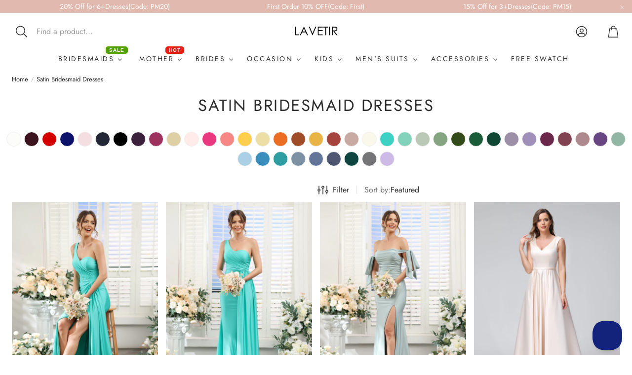

--- FILE ---
content_type: text/css
request_url: https://www.lavetir.com/cdn/shop/t/53/assets/settings.css?v=180691168656177711371767142748
body_size: 486
content:
:root{--aspect-ratio: auto;--aspect-ratio-portait: .75;--font-base: Jost,sans-serif;--font-base-style: normal;--font-base-weight: 400;--font-base-size: 16px;--font-base-letter-spacing: 0px;--font-base-line-height: 1.4;--font-base-transform: none;--font-breadcrumbs: ,;--font-breadcrumbs-style: ;--font-breadcrumbs-weight: ;--font-breadcrumbs-size: 13px;--font-breadcrumbs-letter-spacing: px;--font-headline: Jost,sans-serif;--font-headline-style: normal;--font-headline-weight: 400;--font-headline-size: 19px;--font-headline-transform: uppercase;--font-headline-letter-spacing: 2.5px;--font-headline-line-height: 1.2;--font-navigation: Jost,sans-serif;--font-navigation-style: normal;--font-navigation-weight: 400;--font-navigation-size: 14px;--font-navigation-transform: uppercase;--font-navigation-letter-spacing: 2.5px;--font-button: Jost,sans-serif;--font-button-style: normal;--font-button-weight: 400;--font-button-size: 13px;--font-button-transform: uppercase;--font-button-letter-spacing: 2px;--font-price: Jost,sans-serif;--font-price-style: normal;--font-price-weight: 400;--font-price-size: px;--font-price-transform: none;--font-price-letter-spacing: .5px;--gap: 6px;--section-gap: 2;--section-margin-block-mobile: 6rem;--grid-gap: 16px;--color-text-inactive: #ADADAD;--color-text-light: #e5e5e5;--color-text-highlight: #f7f7f7;--color-footer-bg: #EBEBEB;--color-footer-border: #ccc;--color-footer-copy-text: #ADADAD;--color-newsletter-border: #BCBCBC;--color-header-search-border: #E0DEDB;--color-header-border: #E0DEDB;--color-input-border-active: #4C4C4B;--color-input-bg: #fff;--color-button-border: #000;--color-button-bg: #fff;--color-button-text: #000;--color-button-main-bg: #000;--color-button-main-text: #fff;--color-button-cta-bg: #000;--color-button-cta-text: #fff;--color-hr: #BCBCBC;--color-overlay-text: black;--color-navbar-bg: #333;--color-navbar-text: #eee;--color-breadcrumbs-bg: white;--color-promo-price: red;--color-promo-badge: red;--color-promo-badge-text: white;--size-icon: 2.4rem;--size-icon-desk: 2.8rem;--input-height: 4.8rem;--height-chip: 4rem;--height-vertical-thumbs-gallery--square: 520px;--height-vertical-thumbs-gallery--portrait: 748px;--height-vertical-thumbs-gallery--original: 520px;--site-max-width: 1400px;--site-max-width-big: 1400px;--hero-max-width: 2560px;--post-max-width: 850px;--navbar-height: 56px;--color-background: #ffffff;--color-background-rgb: 255, 255, 255;--color-foreground: rgba(45, 45, 45, .03);--color-teaser-background: #F4EEDA;--color-headings-text: #2d2d2d;--color-text: #2d2d2d;--color-text-rgb: 45, 45, 45;--color-body-text: var(--color-text);--color-body-text-light: #6b6b6b;--color-links: #2d2d2d;--color-links-active: #000000;--color-border: #dddddd;--color-overlay: #2d2d2d;--color-overlay-rgb: 45, 45, 45;--color-overlay-opacity: 0;--color-action-text: #ffffff;--color-action-background: #e1b9ae;--color-action-background-rgb: 225, 185, 174;--color-placeholder-bg: #F4EEDA;--color-bullet: #2d2d2d;--color-header-text: #2d2d2d;--color-header-background: #ffffff;--color-header-background-rgb: 255, 255, 255;--color-menu-text: #2d2d2d;--color-menu-background: #ffffff;--color-transparent-header: #2d2d2d;--color-button-primary-background: #e1b9ae;--color-button-primary-text: #ffffff;--color-button-primary-text-hover: #ececec;--color-button-primary-background-hover: #000000;--color-button-secondary-background: #ffffff;--color-button-secondary-border: #dddddd;--color-button-secondary-text: #2d2d2d;--color-button-secondary-text-hover: #ffffff;--color-button-secondary-background-hover: #2d2d2d;--color-price: #2d2d2d;--color-sale-price: #cd0000;--color-brand: #8e8e8e;--color-star-rating: #faad14;--color-sale-badge-text: #FFFFFF;--color-sale-badge-background: #c60c0c;--color-sold-out-text: #ffffff;--color-sold-out-background: #EEE;--color-input-text: #2d2d2d;--color-input-background: #ffffff;--color-input-border: #d6d6d6;--color-input-placeholder: #6b6b6b;--color-success-background: #e5ffe5;--color-success-text: #090;--color-success-border: #090;--color-error-background: #fff6f6;--color-error-text: #d02e2e;--color-error-border: #d02e2e;--color-footer-background: #ffffff;--color-footer-text: #2d2d2d;--color-footer-text-rgb: 45, 45, 45;--border-radius: 0px;--border-radius-button: 0px;--border-radius-button-video: 0px;--flag-radius-limit: 3px;--swiper-theme-color: #e1b9ae;--swiper-scrollbar-track-color: rgba(0, 0, 0, .1);--image-object-position: 50% 50%;--image-object-position-desktop: 50% 50%;--duration-short: .1s;--duration-default: .2s;--duration-announcement-bar: .25s;--duration-medium: .3s;--duration-long: .5s;--duration-extra-long: .6s;--duration-extended: 3s;--ease-out-slow: cubic-bezier(0, 0, .3, 1);--animation-slide-in: slideIn var(--duration-extra-long) var(--ease-out-slow) forwards;--animation-fade-in: fadeIn var(--duration-extra-long) var(--ease-out-slow);--onhover-picture-scale: 1.05;--onhover-picture-duration: 1.5s}:root .wt-slider,:root .wt-slider__container,:root .wt-cart{--swiper-theme-color: #e1b9ae;--swiper-scrollbar-track-color: rgba(0, 0, 0, .1)}html[dir=rtl]{--font-base-letter-spacing: normal;--font-breadcrumbs-letter-spacing: normal;--font-headline-letter-spacing: normal;--font-navigation-letter-spacing: normal;--font-button-letter-spacing: normal;--font-price-letter-spacing: normal}@media screen and (min-width: 1200px){:root{--font-base-size: 16px;--font-button-size: 14px;--font-breadcrumbs-size: 13px;--font-headline-size: 22px;--font-navigation-size: 14px;--height-chip: 3.2rem}}
/*# sourceMappingURL=/cdn/shop/t/53/assets/settings.css.map?v=180691168656177711371767142748 */


--- FILE ---
content_type: text/css
request_url: https://www.lavetir.com/cdn/shop/t/53/assets/custom.css?v=114571544845303684511767054086
body_size: -560
content:

.wt-product__gallery--thumbs-mobile [data-thumbs-mobile] .wt-slider__slide {
    aspect-ratio: 1;
}

--- FILE ---
content_type: text/css
request_url: https://www.lavetir.com/cdn/shop/t/53/assets/lav-add-US.css?v=125247853786699309971767874664
body_size: 9437
content:
/** Shopify CDN: Minification failed

Line 2094:0 Unexpected "}"

**/
:root {
    --white: #ffffff;
    --off_white: #f8f7f2;
    --ivory: #faf7eb;
    --silver: #cdcdcd;
    --light_champagne: #f0dfc3;
    --champagne: #decfa4;
    --pink: #f4dee2;
    --pearl_pink: #ffebe7;
    --light_pink: #faddd7;
    --blush_pink: #edd6ca;
    --peach_pink: #f3dac4;
    --dusty_rose: #c9aaa3;
    --dusty_pink: #bb9495;
    --mauve: #ae8a8e;
    --salmon: #faa68e;
    --coral: #f78785;
    --hot_pink: #e93880;
    --fuchsia_pink: #cd1c64;
    --fuchsia: #9d325e;
    --red: #d30000;
    --rust: #a5443d;
    --wine_red: #6b0e2d;
    --light_burgundy: #65112b;
    --burgundy: #3c1420;
    --lilac: #cdbae7;
    --wisteria: #9d8fa8;
    --dusty_purple: #95809f;
    --light_purple: #a08fb8;
    --purple: #684682;
    --mulberry: #814352;
    --orchid: #6a274a;
    --grape: #382640;
    --plum: #3b213c;
    --light_blue: #cfe2e8;
    --lavender: #d1d9ee;
    --light_sky_blue: #b4deea;
    --sky_blue: #abcfe5;
    --dusty_blue: #7c91a4;
    --steel_blue: #637599;
    --aqua_blue: #2f9ea2;
    --ocean_blue: #3a8ebd;
    --light_royal_blue: #2c4192;
    --royal_blue: #0c126a;
    --dark_royal_blue: #060f46;
    --stormy_blue: #4f5672;
    --teal: #08394a;
    --navy_blue: #232635;
    --mist_blue: #c2ded2;
    --mint_green: #bbe1c8;
    --spa: #83d2bc;
    --turquoise: #3dd1c3;
    --sage: #bac9b6;
    --dusty_sage: #85a580;
    --eucalyptus: #759d82;
    --green: #127441;
    --olive_green: #334b1b;
    --peacock: #0e4540;
    --dark_green: #0f4633;
    --emerald: #1a5b39;
    --yellow: #eddea5;
    --canary: #f2ecb2;
    --mustard_yellow: #e9b346;
    --gold: #ffce4c;
    --orange: #eb6d23;
    --burnt_orange: #9f4d28;
    --taupe: #9c8e83;
    --silver_gray: #746f73;
    --gray: #757577;
    --brown: #362422;
    --black: #000000;
    --desert_rose: #b14758;
    --maroon: #4a1b23;
    --charcoal_gray: #404040;
    --cinnamon_rose: #af6974;
    --mist_blue: #91b6a4;
    --dark_navy: #161d2d;

--bean_pink: #cd888f;
--beige: #dab198;
--blue: #7fa1cb;
--cabernet: #2f050d;
--celadon: #b1bca4;
--claret: #6e0817;
--coffee: #36241f;
--dark_blue: #243565;
--dark_gray: #4d505a;
--dark_purple: #5b2040;
--ink_green: #016d4c;
--khaki: #a18c73;
--light_gray: #898488;
--meat_pink: #e8bdb9;
--mid_gray: #686866;
--nude_pink: #ebe0dd;
--purplish_red: #6f1329;
--rose: #c90f50;
--rose_gold: #ecc9b3;
--rose_red: #ea4f98;
--shrimp_pink: #f1aead;
--white: #fcfcfa;
--apple_green: #68c5b6;
--apricot: #dfc17e;
--avocado_green: #889f6e;
}
div[data-option-name]:not([data-option-name="color"]) .color-attached {
  display: none;
}
label[data-variant-value="custom_color"] {
    background-image: url("/cdn/shop/files/Custom_Color.jpg?v=1767098884&width=50");
}
div#beacon-container {
    z-index: 5;
    position: fixed;
}
.st-wishlist-details-button[data-type=manually] .st-number {
    right: -16px !important;
    top: 4px !important;
}
label.collection__mobile-layout-switch {
    display: none;
}
.wt-product__option__wrapper {
    margin-bottom: 5px;
}
#infiniteoptions-container #Color-0-0 {
    display: flex;
    justify-content: flex-start;
}
.wt-product__option__title span.label {
    font-weight: 700;
}
.body-product .product__tax {
    display: none;
}
.gm-single-product>.gm-target .gm-label.gm-sale-label {
    padding: 3px 6px !important;
}
inbox-online-store-chat#ShopifyChat {
    z-index: 5 !important;
}
st-product-card button.st-atc-button {
    display: none !important;
}
st-product-card .st-product-card_options {
    display: none !important;
}
st-product-card .st-product-card--horizontal form {
    align-items: stretch;
    display: flex;
    flex: 2;
    flex-direction: column;
    justify-content: center;
    text-align: center;
}
#lavetir .jdgm-cards-wrapper {
    max-width: 1600px;
}
#lavetir .swiper-scrollbar {
    display: none;
}
#lavetir .wt-product__add-to-cart_form form {
    max-width: 100%;
}
.hero__button--link span:before {
    background-color: unset;
}
main .wt-slider__container--featured, main .wt-slider__container--collection-list, shopify-editor .wt-slider__container--featured, shopify-editor .wt-slider__container--collection-list, .wt-cart .wt-slider__container--featured, .wt-cart .wt-slider__container--collection-list {
    padding-top: 4px;
    padding-bottom: 6px;
}
#lavetir .f-thumb__list__link img {
    object-fit: cover;
}
#lavetir .wt-product__option__body--thumbs label {
    padding: 0;
}
#lavetir label.f-thumb__list__link {
    outline: 4px solid #ffffff;
    outline-offset: -3px;
}
#lavetir .wt-product__option__body--thumbs label img {
    width: 100%;
    height: 100%;
}
#lavetir .wt-product__options .f-thumb__list__item label {
    height: var(--custom-size, auto);
    width: var(--custom-size, auto);
}
.body-collection .active-facets {
    justify-content: space-between;
}
.body-collection .active-facets__button-wrapper {
    margin-left: auto;
}
color-family#color-group a:not([class]):after {
   background:unset; 
}
color-family#color-group a:not([href]) {
    opacity: unset;
}
#lavetir .card-information>*+* {
    margin-top: 3px;
}
.accordion summary {
    text-transform: uppercase;
}
.product__accordion .accordion__content {
    font-size: 0.9em;
}
.card__title {
    overflow: hidden;
    text-overflow: ellipsis;
    display: -webkit-box;
    -webkit-box-orient: vertical;
    -webkit-line-clamp: 2;
}
h1.wt-product__name {
    text-transform: capitalize;
    letter-spacing: normal;
}


.bodycollection .alireviews-review-star-rating.alr-wh-review-star-rating--no-reviews {
    display: none;
}
product-recommendations .alireviews-review-star-rating.alr-wh-review-star-rating--no-reviews {
    display: none;
}
.product__info-container.product__column-sticky .shopify-block.shopify-app-block.ali-widget-star-rating {
    margin-top: -1rem !important;
}
.product__info-container.product__column-sticky .shopify-block.shopify-app-block.ali-widget-star-rating .alireviews-review-star-rating .alr-wh-review-star-rating-number {
    font-size: 14px;
}
.BeaconFabButtonFrame {
    z-index: 2 !important;
}
span.collection-discount-badge {
    padding: 1px 3px;
    font-size: 0.8em;
    color: #ff7176;
    margin-bottom: 2px;
    letter-spacing: normal;
    border: 1px solid #ff7176;
    font-weight: 700;
}

.custom-label-group {
  display: flex;
  flex-direction: column;
  gap: 2px;
  position: absolute;
  right: 0;
  bottom: 0;
}
.custom-label-group .custom-label {
  position: relative;
  right: 0;
  display: flex;
  align-items: center;
  background-color: #d36262;
  padding: 0 5px;
  border-radius: 9px 0 0;
  font-size: 13px;
  color: #fff;
  opacity: 0.85;
  z-index: 1;
}
.custom-label-group .custom-label.label-2 {
  background-color: #e57373;
  z-index: 2;
}
.custom-label-group .custom-label.label-3 {
  background-color: #ef5350;
  z-index: 3;
}

.custom-label-group i.fa.fa-tag {
    margin-right: 3px;
}

.facet-checkbox__text.filterimg {
    display: none;
}
.facet-checkbox__text.filterswatch {
     display: none;
}
.facets__item.filterstyle-color, .mobile-facets__item.filterstyle-color {
    display: inline-block;
}
.facets__item.filterstyle-color .facets__label.facet-checkbox {
    padding: 1rem 1rem 1rem 0;
}
.bodycollection .mobile-facets__item.filterstyle-color .mobile-facets__label {
    padding: 1rem 0.5rem 1rem 0.5rem;
}
.bodycollection .facets-layout-list--swatch.mobile-facets__list.filter_ul-color {
    --swatch-input--size: 3.5rem;
    padding-left: 1.3rem;
}
.bodycollection .facets-layout-grid .facets__image-wrapper {
    padding: .1rem;
}
.icon-wrap, .products_frequently_bought {
    display: none;
}
.bodycollection .filterstyle-color-as-picture, .bodycollection .filterstyle-color-custom-color, .bodycollection .filterstyle-color-bean-paste-powder, .bodycollection .filterstyle-color-green-floral {
    display: none;
}
.bodyproduct #widget-fave-html .ssw-wishlist-btn-counter {
    display: unset;
    font-size: 15px;
    color: #ffffff;
    opacity: .75;
}
.bodyproduct #widget-fave-html {
   width: unset;
}
.bodyproduct #ui-datepicker-div.ui-datepicker {
    z-index: 2 !important;
}
.copy-tooltip {
    position: absolute;
    background: rgba(76, 175, 80, 0.8);
    color: #fff;
    padding: 3px 3px;
    border-radius: 5px;
    text-align: center;
    pointer-events: none;
    z-index: 10;
    min-width: 210px;
}
.utility-bar {
    background: #fad4d4;
}
p.announcement-bar__message.h5 {
    font-size: calc(var(--font-heading-scale)* 1.7rem);
    font-weight: 600;
    color: #d30000;
}
.collection-adtitle {
    text-transform: uppercase;
    letter-spacing: 3px;
}
.collection-addesc {
    margin-top: .7rem;
}
.single-adtag {
    border: 1px solid #d77370;
    padding: 1px 2px;
    border-radius: 6px;
    margin-right: 3px;
    color: #ffffff;
    background: #d77370;
    display: inline-block;
    margin-bottom: 4px;
}
details summary {
  transition: margin 200ms ease-out;
}
details[open] summary {
  margin-bottom: 5px;
}
.deliverynew, .deliverynote {
    /* display: none; */
}
.custom-label {
    position: absolute;
    right: 0;
    bottom: 0;
    z-index: 1;
    background-color: #d36262;
    display: block;
    padding: 0 5px;
    border-radius: 9px 0 0;
    font-size: 13px;
    color: #fff;
    opacity: 0.85;
}
.custom-label.freeshipping {
    bottom: unset;
    top: 0;
    border-radius: 0 0 0 9px;
    background-color: #d36262;
}
.custom-label .fa.fa-bolt, .custom-label .fa.fa-truck, .custom-product-label .fa.fa-bolt, .custom-product-label .fa.fa-truck {
    margin-right: 3px;
}
.custom-product-label {
    position: absolute;
    left: 0;
    top: 0;
    z-index: 1;
    background-color: #d36262;
    display: block;
    padding: 0 5px;
    font-size: 13px;
    color: #fff;
    opacity: 0.85;
}
.custom-product-label.freeshipping {
    top: 29px;
}
.menu-drawer__localization.header-localization {
    display: none;
}
span.doubly-wrapper.customcurrency .doubly-nice-select .list {
    max-height: 150px;
}
float-dashboard.ng-star-inserted button.xap-inline-dialog-click {
    z-index: 1 !important;
}
div#merchantwidget-iframe-wrapper {
    opacity: 0.9;
}
.BeaconContainer.is-mobile.BeaconContainer-enter-done {
    z-index: 999;
}
.bodyproduct .product__info-container .doubly-wrapper.customcurrency {
    margin-top: -16px;
    margin-right: 10px;
}
.header__inline-menu .horizontal-mega-menu .mm-add-to-cart {
    display: none !important;
}
.menu-drawer__navigation .vertical-mega-menu .mm-add-to-cart {
    display: none !important;
}
span.sizerange.nosizesuggest {
    display: none;
}
cart-items .title-wrapper-with-link {
    display: none;
}
span.doubly-wrapper.customcurrencybottom {
    margin-left: 10px;
    margin-bottom: -5px;
}
.nocoloroption {
    display: none;
}
.quick-cart-trigger {
    cursor: pointer;
    margin-top: -4px;
}
.quick-cart-trigger:hover {
    color: #0d0d85;
}
.ssw-stars>i {
    font-size: 14px !important;
}
/* .product__title.new-title+div.shopify-block.shopify-app-block {
    margin-top: -17px;
} */
div#ssw-avg-rate-profile-html {
    margin-top: -17px;
    font-size: 13px;
}
.card__content, .card__content .card-information {
    text-align: center;
}
.collection-hero__description.rte h1, .collection-hero__description.rte h2, .collection-hero__description.rte h3, .collection-hero__description.rte h4 {
    text-transform: uppercase;
}
.collection-hero__description.rte a {
    text-decoration: underline;
}
.page-width {
    padding: 0 1rem;
}
#CartDrawer .cart-item__name {
    text-decoration: none;
    overflow: hidden;
    text-overflow: ellipsis;
    display: -webkit-box;
    -webkit-box-orient: vertical;
    -webkit-line-clamp: 1;
}
#CartDrawer .quantity.cart-quantity {
    min-height: 30px;
    width: 80px;
}
#CartDrawer .quantity__button:first-child {
    margin-left: 3px;
}
#CartDrawer .quantity__button {
    flex-shrink: unset;
}
#CartDrawer input.quantity__input {
    font-size: 13px;
}
#CartDrawer .quantity:after {
    border: 1px #ccc solid;
    box-shadow: unset;
    width: 80px;
    border-radius: 4px;
}
#CartDrawer .cart-item__details>*+*, .bodycart .cart-item__details>*+* {
    margin-top: .1rem;
}
#CartDrawer .cart-item__quantity {
    margin-top: -13px;
}
#CartDrawer .product-option+.product-option, .bodycart .product-option+.product-option {
    margin-top: .1rem;
}
#CartDrawer .product-option, .bodycart .product-option {
    font-size: 1.3rem;
    line-height: calc(1 + .2 / var(--font-body-scale));
}
#CartDrawer .cart__note {
    top: unset;
}
#CartDrawer .cart__note .field__input, .bodycart .cart__note .field__input {
    padding: 0.5rem 1rem;
}
#CartDrawer .cart__footer>*+*, .bodycart .cart__footer>*+* {
    margin-top: 4rem;
}
button#checkout {
    line-height: 45px;
}
.doubly-float {
    z-index: 100 !important;
}
span.sizeoptionname {
    font-size: 15px;
    font-weight: 700;
}
span.sizeoptionvalue {
    font-weight: 400;
    font-size: .9em;
    margin-left: 5px;
}
.hicsoption .detail-sizeoptionvalue input[type=radio]+label {
    padding: 3px;
    border-radius: 5px;
    height: 36px;
    line-height: 29px;
    min-width: 36px;
    border: 1px solid #e8e8e1;
    margin-top: -2px;
    margin-bottom: 8px;
}
legend.form__label.issizeoption {
    font-size: 15px;
    font-weight: 700;
}
.hicsoption .detail-sizeoptionvalue {
    display: inline;
    margin-right: -3px;
}
product-form.product-form .product-form__buttons {
  max-width: unset;
}
.card__badge {
    display: none;
}
.banner-image-desktop {
  display: block;
}
.banner-image-mobile {
  display: none;
}
.slideshow__controls.slider-buttons {
    z-index: 1;
    opacity: 0.7;
    margin: -39px 0 -7px;
    border: unset !important;
}
button.slideshow__autoplay.slider-button {
    display: none !important;
}
.keywordsdiv {
    text-transform: uppercase;
    font-size: 13px;
    color: #000;
}
.keywordsdiv .title, .keywordsdiv h2 {
    margin: 0 0 15px;
    font-weight: 700;
    font-size: 14px;
}
.keywordsdiv a {
    color: #000;
}
h2.title.inline-richtext.h1 {
    font-size: 30px;
}
.indexcontent04 {
    display: flex;
    justify-content: center;
    flex-wrap: wrap;
    margin: 0 auto;
    max-width: 100%;
}
.indexcontentul04 {
    list-style-type: none;
    padding: 0;
    margin: 0;
    display: flex;
    gap: 0;
    justify-content: center;
}
.indexcontentul04 li {
    flex: 1;
    max-width: 750px;
    box-sizing: border-box;
}
.indexcontentul04 li a {
    display: block;
    text-align: center;
}
.indexcontentimg04 {
    width: 100%;
    height: auto;
    display: block;
}
.show-color-white {
 background-color: var(--white);
}
.show-color-off_white {
 background-color: var(--off_white);
}
.show-color-ivory {
 background-color: var(--ivory);
}
.show-color-silver {
 background-color: var(--silver);
}
.show-color-light_champagne {
 background-color: var(--light_champagne);
}
.show-color-champagne {
 background-color: var(--champagne);
}
.show-color-pink {
 background-color: var(--pink);
}
.show-color-pearl_pink {
 background-color: var(--pearl_pink);
}
.show-color-light_pink {
 background-color: var(--light_pink);
}
.show-color-blush_pink {
 background-color: var(--blush_pink);
}
.show-color-peach_pink {
 background-color: var(--peach_pink);
}
.show-color-dusty_rose {
 background-color: var(--dusty_rose);
}
.show-color-dusty_pink {
 background-color: var(--dusty_pink);
}
.show-color-mauve {
 background-color: var(--mauve);
}
.show-color-salmon {
 background-color: var(--salmon);
}
.show-color-coral {
 background-color: var(--coral);
}
.show-color-hot_pink {
 background-color: var(--hot_pink);
}
.show-color-fuchsia_pink {
 background-color: var(--fuchsia_pink);
}
.show-color-fuchsia {
 background-color: var(--fuchsia);
}
.show-color-red {
 background-color: var(--red);
}
.show-color-rust {
 background-color: var(--rust);
}
.show-color-wine_red {
 background-color: var(--wine_red);
}
.show-color-light_burgundy {
 background-color: var(--light_burgundy);
}
.show-color-burgundy {
 background-color: var(--burgundy);
}
.show-color-lilac {
 background-color: var(--lilac);
}
.show-color-wisteria {
 background-color: var(--wisteria);
}
.show-color-dusty_purple {
 background-color: var(--dusty_purple);
}
.show-color-light_purple {
 background-color: var(--light_purple);
}
.show-color-purple {
 background-color: var(--purple);
}
.show-color-mulberry {
 background-color: var(--mulberry);
}
.show-color-orchid {
 background-color: var(--orchid);
}
.show-color-grape {
 background-color: var(--grape);
}
.show-color-plum {
 background-color: var(--plum);
}
.show-color-light_blue {
 background-color: var(--light_blue);
}
.show-color-lavender {
 background-color: var(--lavender);
}
.show-color-light_sky_blue {
 background-color: var(--light_sky_blue);
}
.show-color-sky_blue {
 background-color: var(--sky_blue);
}
.show-color-dusty_blue {
 background-color: var(--dusty_blue);
}
.show-color-steel_blue {
 background-color: var(--steel_blue);
}
.show-color-aqua_blue {
 background-color: var(--aqua_blue);
}
.show-color-ocean_blue {
 background-color: var(--ocean_blue);
}
.show-color-light_royal_blue {
 background-color: var(--light_royal_blue);
}
.show-color-royal_blue {
 background-color: var(--royal_blue);
}
.show-color-dark_royal_blue {
 background-color: var(--dark_royal_blue);
}
.show-color-stormy_blue {
 background-color: var(--stormy_blue);
}
.show-color-teal {
 background-color: var(--teal);
}
.show-color-navy_blue {
 background-color: var(--navy_blue);
}
.show-color-mist_blue {
 background-color: var(--mist_blue);
}
.show-color-mint_green {
 background-color: var(--mint_green);
}
.show-color-spa {
 background-color: var(--spa);
}
.show-color-turquoise {
 background-color: var(--turquoise);
}
.show-color-sage {
 background-color: var(--sage);
}
.show-color-dusty_sage {
 background-color: var(--dusty_sage);
}
.show-color-eucalyptus {
 background-color: var(--eucalyptus);
}
.show-color-green {
 background-color: var(--green);
}
.show-color-olive_green {
 background-color: var(--olive_green);
}
.show-color-peacock {
 background-color: var(--peacock);
}
.show-color-dark_green {
 background-color: var(--dark_green);
}
.show-color-emerald {
 background-color: var(--emerald);
}
.show-color-yellow {
 background-color: var(--yellow);
}
.show-color-canary {
 background-color: var(--canary);
}
.show-color-mustard_yellow {
 background-color: var(--mustard_yellow);
}
.show-color-gold {
 background-color: var(--gold);
}
.show-color-orange {
 background-color: var(--orange);
}
.show-color-burnt_orange {
 background-color: var(--burnt_orange);
}
.show-color-taupe {
 background-color: var(--taupe);
}
.show-color-silver_gray {
 background-color: var(--silver_gray);
}
.show-color-gray {
 background-color: var(--gray);
}
.show-color-brown {
 background-color: var(--brown);
}
.show-color-black {
 background-color: var(--black);
}
.show-color-custom_color {
    background-color:#fff;
	background:url('//customizery.s3.amazonaws.com/lavetir/67ad2a4211f5f3876e5ea47af4ad7c76.png');  
}
.nochart .size-chart {
    display: none;
}
.collectionads {
    width: 100%;
    text-align: center;
    display: none;
}
.collectionads img {
    border: 1px #ccc solid;
    border-radius: 9%;
    max-height: 50px;
    margin: 5px 2px;
}
.collectioncolors {
    margin-top: 10px;
}
ul.showcolorsul {
    text-align: center;
    margin: unset;
    margin-block-start: unset;
    margin-block-end: unset;
    margin-inline-start: unset;
    margin-inline-end: unset;
    padding-inline-start: unset;
}
ul.showcolorsul li {
    margin: 0 1px 4px 0;
    letter-spacing: normal;
    display: inline-block;
    list-style: none;
}
.show-colors {
    width: 30px;
    height: 30px;
    display: block;
    -moz-border-radius: 50%;
    -webkit-border-radius: 50%;
    -ms-border-radius: 50%;
    -o-border-radius: 50%;
    border-radius: 50%;
    cursor: pointer;
    text-indent: -9999px;
    border: #eee 1px solid;
}
.pcontentcolor {
    text-align: center;
    display: none;
}
strongred {
    color: #ff0000;
    font-weight: 600;
}
a {
    text-decoration: none;
}
.lav-cscolor.hidecscolor {
    margin-top: -11px !important;
    display: none;
}
.lav-cscolor.showcscolor {
    margin-top: -11px !important;
    display: block;
}
.cscolor-tips {
    font-size: 13px;
    color: #70706f;
}
input.cscolor-name {
    font-size: 13px;
    width: 170px;
}
.lav-cscolor label {
    font-size: 14px;
}
.allcountries .flags {
    background-image: url(//www.lavetir.com/cdn/shop/t/53/assets/flags.png?35709);
    width: 30px;
    height: 20px;
    text-indent: -9999px;
    display: inline-block;
    float: unset;
}
.allcountries .flags-United-States {
    background-position: -365px -5px;
}
.allcountries .flags-United-Kingdom {
    background-position: -405px -5px;
}
.allcountries .flags-France {
    background-position: -125px -335px;
}
.allcountries .flags-Germany {
    background-position: -445px -305px;
}
.allcountries .flags-Austria {
    background-position: -245px -455px;
}
.allcountries .flags-Portugal {
    background-position: -285px -125px;
}
.allcountries li.flags {
    margin-right: 5px;
}
.addressstyle {
    font-size: .8em;
    color: #888383;
}
.h0 {
    font-size: calc(var(--font-heading-scale) * 3rem);
}
.table-wrapper {
    max-width: 100%;
    overflow: auto;
    -webkit-overflow-scrolling: touch;
}
.table-wrapper td {
    padding: 10px 15px;
}
.bodypage .rte a {
    color: #0000ff;
}
.bodypage table:not([class]) {
    border-style: unset;
}
.bodypage td {
    word-break: break-word;
}
.pageclosure td {
    text-align: center;
}
.caption .copyright__content {
    font-size: 13px;
}
.collection-hero__description {
    max-width: 100% !important;
}
.card__heading.h5 {
    line-height: 1.1em;
    overflow: hidden;
    text-overflow: ellipsis;
    display: -webkit-box;
    -webkit-box-orient: vertical;
    -webkit-line-clamp: 1;
}
.product__title h1 {
    font-size: 17px;
}
.variantloop {
    display: inline-block;
}
.newoptionname {
    font-size: 15px;
    font-weight: bold;
}
span.optionvalue {
    font-weight: normal;
    font-size: 0.9em;
    margin-left: 5px;
}
span.optionvalue:before {/*
    content: ':';
    padding: 0px 3px 0px 0px;*/
}
.coloroptionlabel {
    height: 35px;
    width: 35px;
    position: relative;
    display: block;
    text-indent: -9999px;
    overflow: hidden;
    margin: 0 4px 4px;
    background-position: 50%;
    background-size: cover;
    background-repeat: no-repeat;
    box-shadow: 0 0 0 1px #e8e8e1;
    transition: box-shadow .2s ease;
}
.product-form__input input[type=radio]+label.coloroptionlabel {
    border-radius: 50%;
    padding: unset;
    margin: 0px 2px 0px 2px;
    border: 1px solid #fff;
}
.product-form__input input[type=radio]:checked+label {
    box-shadow: 0 0 0 1px #000;
}
.product-form__input input[type=radio]+label:hover {
    border-color: #ccc !important;
}
.product__info-container>*+* {
    margin: 0.5rem 0 !important;
}
.fontcap {
    text-transform: capitalize;
}
td.lav-shoesize-td01 {
    background: #f9fbf2;
}
td.lav-shoesize-td00 {
    background: #d6f1cb;
}
table.lav-shoesize td {
    text-align: center;
}
.lav-shoesize-title {
    font-weight: bold;
}
fieldset.product-form__input .form__label {
    margin-bottom: 1rem !important;
}
.product__title {
    margin-bottom: 1rem;
    margin-top: 1rem;
}
.product__media-icon {
    opacity: 0.7;
}
ul.list-menu.list-menu--inline .link {
    font-size: 16px;
}
ul.probotul {
    margin: 0;
    padding: 0;
}
#probottab {
    text-align: left;
    box-shadow: unset;
    width: 100%;
}
#probottab th {
    text-align: left;
    background-color: #eee;
    text-transform: uppercase;
    border: unset;
    padding: 1em;
}
#probottab td {
    border: unset;
}
#probottab td {
    padding-left: 30px;
}
.probotul li {
    width: 25%;
    float: left;
}
.probotul li::marker {
    color: #ccc;
}
#probottab a.probota {
    text-decoration: none !important;
    border-bottom: 0px !important;
    font-size: 14px;
    color: #2f2f2f;
    text-transform: capitalize;
    margin: 6px 4px;
}
label.spb-productdescfont.spb-productdesctextcolor {
    display: inline-block;
    font-weight: 700;
}
.gsplice-tulle label.spb-productdescfont.spb-productdesctextcolor {
    display: block;
}
.global-customcolor-option label.spb-productdescfont.spb-productdesctextcolor {
    margin-right: 4px;
}
#infiniteoptions-container .spb-productoptionswatchwrapper {
    display: inline-block;
    position: relative;
    width: 28px;
    height: 28px;
    margin: 0 7px 7px 0;
}
#infiniteoptions-container .spb-label-tooltip, #infiniteoptions-container .newcheckbox label {
    font-weight: bold;
    margin-bottom: 6px;
}
div#infiniteoptions-container input, .lav-cscolor input {
    min-height: 33px;
    border: 1px solid #e8e8e1;
    padding: 0px 4px;
    border-radius: 6px;
}
#infiniteoptions-container .newcheckbox .spb-productoptionswatch, .custombackstyle #infiniteoptions-container .newcheckbox .spb-productoptionswatch {
    border-radius: 7px;
    width: 70px!important;
    height: 70px!important;
}
#infiniteoptions-container .spb-productoptionswatch {
    position: absolute;
    top: 1px;
    left: 1px;
    border: 1px solid #e8e8e1!important;
    width: 30px!important;
    height: 30px!important;
}
#infiniteoptions-container .labelblock {
    display: block;
}
.newcheckbox fieldset {
    padding: 0;
    border-color: unset;
    border: unset;
}
.newcheckbox .spb-helptext {
    font-size: 12px;
    padding-bottom: unset;
    background: #eee;
    padding: 3px;
    border-radius: 5px;
    margin-bottom: 6px;
}
.global-en-option {
    margin-top: 9px;
}
.global-en-option.global-cs-option .spb-label-tooltip, .global-en-option.global-textshort-option .spb-label-tooltip {
    float: left;
    width: 150px;
}
.spb-label-tooltip {
    margin-bottom: 8px;
}
.global-en-option span input {
    width: 150px;
}
#infiniteoptions-container .text-button input[type=radio] {
    opacity: 0!important;
    position: absolute;
    top: 0;
    left: 0;
}
#infiniteoptions-container .text-button span label {
    display: inline-block;
    position: relative;
    height: 74px;
    line-height: 24px;
    text-align: center;
    cursor: pointer;
    font-size: 14px;
    padding: 0.3rem;
    letter-spacing: .1rem;
    width: 100%;
    border: 1px solid #e8e8e1;
    text-transform: capitalize;
}
#infiniteoptions-container .text-button span label.selected {
    outline: #000 solid 1px;
    border-radius: 5px;
}
#infiniteoptions-container .text-button span label {
    height: 35px;
    width: auto;
    margin: 0 6px 6px 0;
    min-width: 35px;
    border-radius: 5px;
    color: #000;
}
#infiniteoptions-container .newcheckbox .spb-productoptionswatchwrapper, .custombackstyle #infiniteoptions-container .newcheckbox .spb-productoptionswatchwrapper {
    width: 70px;
    height: 70px;
    margin: 0 7px 7px 0;
}

#infiniteoptions-container .spb-productoptionswatchwrapper:hover .spb-swatchtooltip {
    visibility: visible;
    opacity: 1;
    padding: 5px 10px;
    z-index: 1;
    text-align: center;
    color: #fff;
    background-color: #333;
}

#infiniteoptions-container .spb-productoptionswatchwrapper .spb-swatchtooltip {
    position: absolute;
    visibility: hidden;
    opacity: 0;
    transition: opacity .3s;
    border-radius: 2px;
    bottom: 105%;
    left: 50%;
    transform: translate(-50%);
    margin-left: -3px;
    font-size: 12px;
    min-width: 95px;
}
.custombackstyle #infiniteoptions-container .spb-productoptionswatchwrapper, #infiniteoptions-container .custom70x214 .spb-productoptionswatchwrapper, #infiniteoptions-container .gsplice-tulle .spb-productoptionswatchwrapper {
    width: 70px;
    height: 124px;
    margin: 0 12px 7px 0;
}
.custombackstyle .spb-productoptionswatch, #infiniteoptions-container .custom70x214 .spb-productoptionswatch, #infiniteoptions-container .gsplice-tulle .spb-productoptionswatch {
    border-radius: 15px;
}
.custombackstyle #infiniteoptions-container .spb-productoptionswatch, #infiniteoptions-container .custom70x214 .spb-productoptionswatch, #infiniteoptions-container .gsplice-tulle .spb-productoptionswatch {
    width: 70px!important;
    height: 124px!important;
}
#infiniteoptions-container .gtrianglestyle .spb-productoptionswatch {
    border-radius: 15px;
    width: 101px!important;
    height: 61px!important;
}

#infiniteoptions-container .gtrianglestyle .spb-productoptionswatchwrapper {
    width: 101px;
    height: 60px;
    margin: 0 7px 7px 0;
}
.newinput input {
    min-width: 220px;
    font-size: 13px;
}
div#infiniteoptions-container {
    margin-bottom: 3px;
    margin-top: -17px;
}
.substyle {
    background-color: #f9f8f8;
    background: #f9f8f8;
    border-radius: 5px;
    margin-bottom: 2px;
    padding: 4px 8px;
}
#infiniteoptions-container select {
    height: 36px;
    border: 1px solid #e8e8e1;
    padding: 0px 2px;
    border-radius: 4px;
}
.gbackstyle .spb-swatchtooltip, .gtrianglestyle .spb-swatchtooltip, .gsplice-tulle .spb-swatchtooltip, .kids-petticoats .spb-swatchtooltip {
    min-width: 160px;
}
.labelnewpad {
    padding-top: 5px;
}
.jacketcss {
    padding-bottom: 10px;
}
.spb-label-tooltip, .newcheckbox {
    text-align: left;
    clear: both;
    margin-top: 10px;
}
.product-form__buttons {
    margin-top: 10px;
}
span.titlepre {
    text-transform: uppercase;
    color: #15164c;
    font-weight: 700;
}
.product .price-item--sale {
    font-weight: 700;
    font-size: 20px;
    color: #333;
}
.product .price--on-sale .price-item--regular {
    font-size: 17px;
}
.priceshow {
    margin: -13px 0 -9px 0;
}
.price .price-item {
    margin: 0 3px 0 0;
}
.grid-style-name {
    text-transform: uppercase;
    letter-spacing: 1px;
}
.card__information .grid-product__colors {
    display: flex;
    flex-wrap: wrap;
    align-items: center;
    justify-content: center;
    text-align: center;
    margin-top: 3px;
}
.card__information .color-swatch {
    height: 15px;
    width: 15px;
    margin: 0 1px 2px;
    background-position: 50%;
    background-size: cover;
    background-repeat: no-repeat;
    border-radius: 50%;
}
.grid-product__colors {
    display: none !important;
}
footer.footer.color-background-1 {
    background: #f7f1ef;
}
.colorbgrange01 {
    background: #fdfafa;
    border-radius: 15px;
    padding: 6px 0;
}
ul.colorchartul {
    text-align: center;
    margin: unset;
    font-size: 11px;
}
ul.colorchartul li {
    margin: 0 3px 8px 0;
    letter-spacing: normal;
    display: inline-block;
    list-style: none;
}
.show-colorchart {
    width: 100px;
    display: block;
    cursor: pointer;
}
.show-embroiderytulle-colorchart {
    width: 150px;
}
.show-metalliclurex-colorchart {
    width: 140px;
}
h1.main-page-title.page-title.h0 {
    text-transform: uppercase;
    text-align: center;
}
.deliverynew {
    font-size: 15px;
    border-radius: 7px;
    letter-spacing: 1px;
    padding: 2px;
    margin-bottom: 7px !important;
    margin-top: 8px !important;
    line-height: 1.3em;
    color: #000;
}
.customtips {
    text-align: left;
    background: #f5f6fa;
    padding: 5px;
    border-radius: 5px;
    margin-bottom: 12px;
    font-size: 13px;
}
.customtips ul {
    margin: 0;
    padding: 0px 0 0 18px;
    color: #2f2f2f;
    list-style-type: inherit;
}
.customtips li {
    line-height: 1.2em;
    margin-bottom: 3px;
}
span.blacktheme {
    background: #000;
    color: #fff;
    padding: 0 5px;
    border-radius: 6px;
    text-transform: uppercase;
    font-weight: 700;
    line-height: 17px;
}
span.blacktheme a {
    color: #ff0;
}
textarea#CartNote::placeholder, input#event-date::placeholder, input#datepicker::placeholder {
    font-size: 14px;
}
input#event-date, input#datepicker {
    min-width: 205px;
    min-height: 42px;
    font-size: 13px;
    border-radius: 8px;
    border: 1px solid #ccc;
    padding-left: 10px;
}
.strongme {
    font-weight: 700;
}
.slideshow__text {
    background: #ffffff7a;
    border-radius: 5px;
}
label#Couleur-0-0 {
    display: block;
}
.bodycart .cartobd {
    font-size: 11px;
    color: #939393;
    line-height: 14px;
    margin-top: 5px;
    margin-bottom: 5px;
}
.bodycart .cart__note label {
    margin-bottom: 10px;
}
.bodycart label {
    font-weight: 700;
}
.title-wrapper-with-link .title {
    text-transform: uppercase;
}
.bodycart .cart-item__name {
    overflow: hidden;
    text-overflow: ellipsis;
    display: -webkit-box;
    -webkit-box-orient: vertical;
    -webkit-line-clamp: 1;
    font-size: 14px;
}
.bodycart .quantity.cart-quantity {
    min-height: 30px;
    width: 80px;
}
.bodycart input.quantity__input {
    font-size: 13px;
}
.bodycart .quantity__button svg, .bodycart input.quantity__input {
    color: #000;
}
.bodycart .quantity:after {
    width: 80px;
    border-radius: 4px;
}
.bodycart .quantity__button {
    flex-shrink: unset;
}
.bodycart .quantity:after {
    border: 1px #ccc solid;
    box-shadow: unset;
}
.bodycart .quantity__button:first-child {
    margin-left: 3px;
}
.bodycart .cart-item__quantity {
    margin-top: -17px;
}
.bodycart .cart__ctas button {
    width: 100%;
    font-size: 18px;
    text-transform: uppercase;
    letter-spacing: .2em;
    border-radius: 10px;
}
.bodycart .cart__footer {
    background: #fcf6f6;
    padding: 10px;
    border-radius: 10px;
    margin-bottom: 10px;
}
.bodycart .cart__footer-wrapper:last-child .cart__footer {
    padding-bottom: 1.5rem;
}
.bodycart .totals__total-value {
    font-weight: 700;
}
.bodycart .tax-note {
    margin: 1rem 0 1.2rem auto;
}
.rolescheck {
    display: none;
}
.veristyle {
    text-align: center;
    margin-bottom: 5px;
}
.veristyle img {
    max-height: 80px;
    max-width: 100%;
}
.carttimenotice {
    text-align: center;
    line-height: 1.2em;
}
.carttimenoticeheader {
    font-weight: 700;
}
.card__information {
    padding: 8px 0px;
}
.grid {
    margin-bottom: 2px;
}
.button, .shopify-challenge__button, .customer button, button.shopify-payment-button__button--unbranded {
    min-width: calc(10rem + var(--buttons-border-width) * 2);
    min-height: calc(3.5rem + var(--buttons-border-width) * 2);
}
.collection-title {
    text-align: center;
    text-transform: uppercase;
    font-size: 32px;
    letter-spacing: 0.1em;
    margin: 15px 0 0 0;
}
.cartbutton button {
    text-transform: uppercase;
    font-size: 18px;
    height: 50px;
    letter-spacing: .2em;
    border: 1px #cccccc solid;
    border-radius: 10px;
    background-color: #ff8810;
}
.cartbutton button:after {
    box-shadow: none;
}
.product-form__buttons.cartbutton {
    max-width: unset;
}
.text-area {
    min-height: 5rem;
}
.closurelb input {
    position: fixed;
    opacity: 0;
}
.closuresp {
    width: 70px!important;
    height: 124px!important;
    position: absolute;
    top: 1px;
    left: 1px;
    border: 1px solid #e8e8e1!important;
    display: inline-block;
    vertical-align: middle;
    margin-right: 5px;
    background-size: cover;
    box-sizing: border-box;
    cursor: pointer;
    border-radius: 15px;
}
.closurelb {
    width: 70px;
    height: 124px;
    margin: 5px 12px 7px 0;
    display: inline-block;
    position: relative;
}
.closurelb input[type=radio]:checked+.closuresp {
    box-shadow: 0 0 0 2px #4a58ff !important;
}
.closureword {
    position: absolute;
    visibility: hidden;
    opacity: 0;
    transition: opacity .3s;
    border-radius: 2px;
    bottom: 110%;
    left: 50%;
    transform: translate(-50%);
    margin-left: -3px;
    min-width: 120px;
    text-transform: none;
    letter-spacing: 1px;
    font-size: 12px;
}
.closurelb:hover .closureword {
    visibility: visible;
    opacity: 1;
    padding: 5px 10px;
    z-index: 1;
    text-align: center;
    color: #fff;
    background-color: #333;  
}
.closuresp img {
    max-width: 100%;
}
.closureword:after {
    content: "";
    position: absolute;
    top: 97%;
    left: 40%;
    margin-left: -5px;
    border-width: 5px;
    border-style: solid;
    border-color: #333 transparent transparent transparent;
}
.optiontitle {
    display: block;
    font-weight: 700;
    margin-bottom: 5px;
}
.newtooltiptext, .authtipstext {
    visibility: hidden;
    position: absolute;
    transform: translate(-50%, -106%);
    margin-left: -3px;
    background-color: #000;
    color: #fff;
    text-align: center;
    z-index: 2;
    border-radius: 6px;
    max-width: 240px;
    text-transform: none;
    letter-spacing: 1px;
    padding: 6px 4px;
    word-break: break-word;
    min-width: 180px;
    font-weight: normal;
}
span.newtooltips, span.authtips {
    position: relative;
    display: inline-block;
    cursor: help;
}
span.newtooltips:hover+span.newtooltiptext, span.authtips:hover+span.authtipstext {
    visibility: visible;
}
.newtooltiptext:after, .authtipstext:after {
    content: "";
    position: absolute;
    top: 99%;
    left: 47%;
    margin-left: -5px;
    border-width: 5px;
    border-style: solid;
    border-color: #333 transparent transparent transparent;  
}
span.authtipstext {
    font-family: 'Open Sans';
    font-size: 14px;
    padding: 2px 4px;
    background-color: #13227a;
}
label span.spb-swatchtooltip {
    font-weight: normal;
}
span.thumbnail__badge {
    left: calc(0.2rem + var(--media-border-width));
    top: calc(0.2rem + var(--media-border-width));
}
h1.collection-hero__title {
    display: none;
}
.pagination-wrapper {
    margin-top: 1rem !important;
}
.thumbnail-list .thumbnail[aria-current], .thumbnail-list .thumbnail[aria-current]:focus:not(:focus-visible) {
    box-shadow: unset;
}
.blogtags {
    text-align: center;
    margin-bottom: 14px;
    font-size: 14px;
}
.blogtags a {
    color: #94959e;
}
.blogtags a:before {
    content: "|";
    color: #94959e;
    padding: 6px;
}
.blogtags a:first-child:before {
    display: none;
}
.preandnex {
    font-size: 13px;
    padding-top: 13px;
    color: #797979;
}
.preandnex a {
    color: #797979;
}
.bodyarticle .article-template__comment-wrapper {
    margin-top: 2rem;
}
.iscolorriant.isradio input[type=radio]+label {
    border: var(--variant-pills-border-width) solid rgba(var(--color-foreground),var(--variant-pills-border-opacity));
    background-color: rgb(var(--color-background));
    color: rgba(var(--color-foreground));
    border-radius: var(--variant-pills-radius);
    color: rgb(var(--color-foreground));
    display: inline-block;
    margin: 0.7rem 0.5rem 0.2rem 0 !important;
    padding: 1rem 2rem;
    font-size: 1.4rem;
    letter-spacing: .1rem;
    line-height: 1;
    text-align: center;
    transition: border var(--duration-short) ease;
    cursor: pointer;
    position: relative;
    background-color: unset !important;
    background-image: unset !important;
    height: unset;
    width: unset;
    text-indent: unset;
    overflow: unset;
}
.iscolorriant.isradio input[type=radio]+label:before {
    content: "";
    position: absolute;
    top: calc(var(--variant-pills-border-width) * -1);
    right: calc(var(--variant-pills-border-width) * -1);
    bottom: calc(var(--variant-pills-border-width) * -1);
    left: calc(var(--variant-pills-border-width) * -1);
    z-index: -1;
    border-radius: var(--variant-pills-radius);
    box-shadow: var(--variant-pills-shadow-horizontal-offset) var(--variant-pills-shadow-vertical-offset) var(--variant-pills-shadow-blur-radius) rgba(var(--color-shadow),var(--variant-pills-shadow-opacity));
}
.iscolorriant.isradio input[type=radio]+label:hover {
    border-color: rgb(var(--color-foreground));
}
.iscolorriant.isradio input[type=radio]:checked+label {
    background-color: rgb(var(--color-foreground)) !important;
}
.lvt-pthreecol3:not(:last-child) {
    border-right: 1px solid #000;
}
.oprice01 {
    display: flex;
    text-align: center;
    margin-bottom: 1rem;
    align-items: stretch;
    flex-direction: row;
    line-height: 1;
    padding-top: 5px;
    font-size: 16px;
    color: rgb(var(--color-foreground));
}
.lvt-pthreecol3 {
    padding-left: 1rem;
    padding-right: 1rem;
    flex: 1 1 auto;
    text-transform: uppercase;    
}
.sales-ribbon-box {
    display: block;
    position: relative;
    overflow: hidden;
    padding: 1rem;
    background-color: #709bf4;
    border-radius: 12px;
    margin-bottom: 12px;
    color: #fff;
    font-size: 90%;
    text-align: left;
    padding-top: 2px;
    background: linear-gradient(317deg,#f4709b 0%,#e7c0c0 100%);
}
.promotext {
    position: absolute;
    width: 190px;
    top: 18px;
    right: -66px;
    text-align: center;
    transform: rotate(45deg);
    padding: 0.1em;
    background-color: #ec6161;
    background-color: #fb31316b;
    z-index: 2;
    font-size: 13px;
}
.discount-rate01 {
    font-size: 2.49rem;
    margin-bottom: 0.5rem;
    font-weight: 700;
    line-height: 1.2;
}
.current-price01 {
    font-weight: 700;
    font-size: 1.7em;
    color: #fbff00;
}
.cprice01 {
    margin-left: 0.5rem;
}
table.tierprice-table {
    color: #000;
    background-color: #fff;
    border-collapse: collapse;
    width: 100%;
    font-size: 14px;
    border-radius: 12px
}
.tierprice-th01 tr {
    border-bottom: 1px solid #eee;
}
table.tierprice-table th, table.tierprice-table td {
    padding: 10px 10px;
}
.lvt-threecol {
    color: #959595;
    /*margin-left: 4px;*/
    display: inline-block;
}
.sales-ribbon-box p {
    margin-bottom: 6px;
}
i.fa-solid.fa-circle-check {
    padding-left: 4px;
    color: #ff7f50;
}
.bodyproduct .cartobd {
    display: none;
}
.image-with-text__grid .image-with-text__content {
    padding: 2rem 1rem;
}
.cart-attribute__field.rolescheck {
    display: flex;
    flex-direction: column;
    margin-bottom: 20px;
}

.cart-attribute__field.rolescheck label {
    font-weight: 700;
    margin-bottom: 8px;
    color: #333;
}

#whats-your-role {
    width: 100%;
    padding: 10px 12px;
    color: #555;
    background-color: #fff;
    border: 1px solid #ccc;
    border-radius: 4px;
    appearance: none;
    -webkit-appearance: none;
    -moz-appearance: none;
    background-image: url('data:image/svg+xml;charset=UTF-8,%3Csvg width="10" height="7" viewBox="0 0 10 7" xmlns="http://www.w3.org/2000/svg"%3E%3Cpath d="M0 0l5 5 5-5H0z" fill="%23999"/%3E%3C/svg%3E');
    background-repeat: no-repeat;
    background-position: right 10px center;
    background-size: 10px 7px;
    cursor: pointer;
    transition: border-color 0.3s, box-shadow 0.3s;
}

#whats-your-role:focus {
    border-color: #66afe9;
    outline: none;
    box-shadow: 0 0 5px rgba(102, 175, 233, 0.6);
}

#whats-your-role option {
    padding: 10px;
}
.bodycollection span.active-facets__button-inner {
    padding: .25rem 0.45rem;
    border-radius: 7px;
}
@media only screen and (max-width: 768px) {
.bodycollection .active-facets__button, .active-facets__button-remove {
    padding: 0.2rem 1.2rem;
}
.coloroptionlabel {
    height: 29px;
    width: 29px;
}
.variantloop.iscolorriant {
    margin-top: -3px;
}
.veristyle img {
    max-width: 258px;
}
.bodycollection h1, .bodycollection .h1 {
    font-size: calc(var(--font-heading-scale)* 2.5rem);
}
.probotul li {
    width: unset;
    line-height: 25px;
    float: unset;
}
.bodyproduct .newslider {
    margin-top: -90px;
    opacity: 0.85;
}
.bodyproduct .thumbnail-slider .thumbnail-list.slider {
    justify-content: space-around;
}
.bodyproduct .slider.slider--mobile .slider__slide {
    padding-top: 0px;
}
.collectionads {
    display: inline-block;
}
.collectioncolors {
    display: none;
}
.bodycollection .collection.page-width {
    padding: 0 5px;
}
.grid--peek.slider .grid__item:first-of-type {
    margin-left: 0;
}
.slider.slider--mobile {
    scroll-padding-left: 0!important;
}
.product__media-list .product__media-item {
    width: 100%!important;
}
.closurelb {
    width: 55px;
    height: 104px;
    margin: 6px 6px 6px 0;
}
.closuresp {
    width: 55px!important;
    height: 104px!important;
}
.rolescheck {
    display: block;
}
/* .global-eventdate-option, .global-itemnote-field {
    display: none;
} */
.collection-title {
    font-size: 18px;
}
.collection .slider.slider--tablet {
    margin-bottom: 2px !important;
}
.cart-item {
  margin-bottom: 1.5rem;
}
.cart__footer .carteventtips {
    margin-top: 11px;
}
.cart__blocks {
    background: #fff109;
    padding: 10px;
    border-radius: 10px;
}
.bodycart .cart__ctas {
    display: block !important;
}
.carttimenotice {
    background: linear-gradient(343deg, #ecdbd575, #d7cbf182);
    border-radius: 10px;
    padding: 5px 5px;
    margin: 7px 8px 13px;
}
.carttimenotice p {
    margin: 0 0 6px;
}
.carttimenoticeheader {
    font-size: 15px;
}
.carttimenoticebody {
    font-size: 13px;
    letter-spacing: 0;
}
.footer-block--menu h2.footer-block__heading.inline-richtext:after {
    content: "";
    width: 6px;
    height: 6px;
    border-bottom: 2px solid #757575;
    border-right: 2px solid #757575;
    float: right;
    position: relative;
    top: 5px;
    right: 4px;
    transform: rotate(45deg);
    transform-origin: center;
}
.footer-block.grid__item.footer-block--menu.scroll-trigger.animate--slide-in ul {
    display: none;
}
h2.footer-block__heading.inline-richtext.active {
    color: #000;
}
h2.footer-block__heading.inline-richtext.active:after {
    transform: rotate(-135deg);
    border-color: #000;
}
.footer-block.grid__item.footer-block--menu {
    border-bottom: 1px solid #e9e5e5;
}
.collection .page-width {
    padding: 0 4px;
}
/* aside#main-collection-filters {
    display: none;
} */
.product__title.new-title h1 {
    font-size: 13px;
}
.thumbnail-list__item.slider__slide {
    width: calc(20% - 0.3rem) !important;
}
.product__title h1 {
    line-height: 1.1em;
    font-size: 15px;
    overflow: hidden;
    text-overflow: ellipsis;
    display: -webkit-box;
    -webkit-box-orient: vertical;
    -webkit-line-clamp: 1;
}
.footer-block__newsletter {
    text-align: left!important;
}
.footer-block--newsletter {
    align-items: baseline!important;
}
.show-colorchart {
    width: 50px;
}
.carteventtips {
    background: #eee;
    padding: 10px;
    background: linear-gradient(343deg,#ecdbd5 0%,#ffeb3b 100%);
    border-radius: 10px;
}
.doubly-wrapper .doubly-nice-select.currency-switcher.right.slim {
    display: none;
}
.doubly-wrapper.customcurrencybottom .doubly-nice-select.currency-switcher.right.slim {
    display: unset;
}
.doubly-wrapper.customcurrency .doubly-nice-select.currency-switcher.right.slim {
    display: unset;
}
}
/* @media only screen and (min-width: 769px) {
.bodycollection aside form#FacetFiltersForm {
    max-width: 200px;
} */
.bodycollection .facets .disclosure-has-popup[open]>summary+* {
    z-index: 3;
}
.bodyproduct .product {
    margin-top: 7px;
}
.multibuy01 {
    display: none;
}
.deliverynew {
    background: unset;
    font-size: 15px;
}
.coloroptionlabel {
    height: 42px;
    width: 42px;  
}
.hicsoption .detail-sizeoptionvalue input[type=radio]+label {
    height: 42px;
    line-height: 32px;
    min-width: 42px;
}
.product-form__input input[type=radio]+label.coloroptionlabel {
    margin: 0px 2px 0px 2px;
}
ul.footer-block__details-content.list-unstyled {
    display: block !important;
}
.bodyproduct .product__info-wrapper--extra-padding {
   padding: 0 0 0 2rem;
}
.bodyproduct .product__info-container {
   max-width: 66rem;
}
}

--- FILE ---
content_type: text/javascript
request_url: https://www.lavetir.com/cdn/shop/t/53/assets/switch-column.js?v=46791861447410236781767054087
body_size: 136
content:
customElements.get("switch-column")||customElements.define("switch-column",class SwitchColumn extends HTMLElement{static MOBILE_WIDTH_BREAKPOINT=600;constructor(){super()}connectedCallback(){this.initialize()}initialize(){this.container=this.querySelector(".collection__mobile-layout-switch"),this.loader=this.querySelector(".loading-overlay"),this.collectionGrid=document.querySelector(".collection__grid"),this.checkInput=document.querySelector(".collection__mobile-layout-checkbox"),this.gridButton=this.container.querySelector(".css-icon--grid"),this.squareButton=this.container.querySelector(".css-icon--square"),this.sortCustomSelect=document.querySelector('[data-reference-id="SortBy"]'),this.boundChangeNumberOfColumns=this.changeNumberOfColumns.bind(this),this.boundHandleResize=this.handleResize.bind(this),this.boundHandleLoad=this.handleLoad.bind(this),this.addEventListeners()}addEventListeners(){window.addEventListener("load",this.boundHandleLoad),window.addEventListener("resize",this.boundHandleResize),this.sortCustomSelect.addEventListener("wtSelectChange",this.boundHandleLoad),this.container.addEventListener("click",this.boundChangeNumberOfColumns)}removeEventListeners(){window.removeEventListener("load",this.boundHandleLoad),window.removeEventListener("facets:change",this.boundHandleLoad),window.removeEventListener("resize",this.boundHandleResize),this.container.removeEventListener("click",this.boundChangeNumberOfColumns),this.sortCustomSelect.removeEventListener("wtSelectChange",this.boundHandleLoad)}handleLoad(){this.loader.classList.add("loading-overlay--hidden"),this.container.classList.remove("collection__mobile-layout-switch--hidden"),window.innerWidth<SwitchColumn.MOBILE_WIDTH_BREAKPOINT&&this.setNumberOfColumns()}handleResize(){window.innerWidth>=SwitchColumn.MOBILE_WIDTH_BREAKPOINT&&this.collectionGrid.style.getPropertyValue("--cols")?this.collectionGrid.style.removeProperty("--cols"):window.innerWidth<SwitchColumn.MOBILE_WIDTH_BREAKPOINT&&(this.loader.classList.contains("loading-overlay--hidden")||this.loader.classList.add("loading-overlay--hidden"),this.container.classList.contains("collection__mobile-layout-switch--hidden")&&this.container.classList.remove("collection__mobile-layout-switch--hidden"),this.setNumberOfColumns())}takeFromLocalStorage(){return localStorage.getItem("numberOfColumns")}setInLocalStorage(value){localStorage.setItem("numberOfColumns",value)}getNumberOfColumns(){if(this.dataset.designMode==="true")return this.dataset.col;{const valueFromLocalStorage=this.takeFromLocalStorage();return valueFromLocalStorage!==null?valueFromLocalStorage:this.dataset.col}}setNumberOfColumns(){const colsNumber=this.getNumberOfColumns();["1","2"].includes(colsNumber)&&(this.collectionGrid.style.setProperty("--cols",colsNumber),this.changeColorOfButtons())}changeNumberOfColumns(){const newValue=getComputedStyle(this.collectionGrid).getPropertyValue("--cols").trim()==="1"?"2":"1";this.collectionGrid.style.setProperty("--cols",newValue),this.setInLocalStorage(newValue),this.dataset.col=newValue,this.changeColorOfButtons()}changeColorOfButtons(){const colsNumber=this.getNumberOfColumns(),primaryColor="var(--color-text)",secondaryColor="var(--color-border)";this.squareButton.style.setProperty("--icon-color",colsNumber==="1"?primaryColor:secondaryColor),this.gridButton.style.setProperty("--icon-color",colsNumber==="2"?primaryColor:secondaryColor)}disconnectedCallback(){this.removeEventListeners()}});
//# sourceMappingURL=/cdn/shop/t/53/assets/switch-column.js.map?v=46791861447410236781767054087


--- FILE ---
content_type: text/javascript
request_url: https://www.lavetir.com/cdn/shop/t/53/assets/facets.js?v=124283633278731308941767100981
body_size: 2889
content:
class FacetFiltersForm extends HTMLElement{constructor(){super(),this.onActiveFilterClick=this.onActiveFilterClick.bind(this),this.debouncedOnSubmit=debounce(event=>{this.onSubmitHandler(event)},500),this.querySelector("form").addEventListener("input",this.debouncedOnSubmit.bind(this));const facetWrapper=this.querySelector("#FacetsWrapperDesktop");facetWrapper&&facetWrapper.addEventListener("keyup",onKeyUpEscape)}connectedCallback(){const facetForm=this.querySelector("form");facetForm.addEventListener("input",this.debouncedOnSubmit.bind(this));const colorFilterChangeHandler=e=>{if(e.target.type==="checkbox"){const filterItem=e.target.closest(".js-filter");if(filterItem){const filterLabel=filterItem.querySelector(".facets__label, .mobile-facets__label, .filter__header");if(filterLabel){const filterName=filterLabel.textContent.trim().toLowerCase();(filterName.includes("color")||filterName.includes("colour")||filterItem.classList.contains("filterstyle-color"))&&FacetFiltersForm.updateProductImagesForColorFilter()}}}};facetForm.addEventListener("change",colorFilterChangeHandler)}static setListeners(){const onHistoryChange=event=>{const searchParams=event.state?event.state.searchParams:FacetFiltersForm.searchParamsInitial;searchParams!==FacetFiltersForm.searchParamsPrev&&FacetFiltersForm.renderPage(searchParams,null,!1)};window.addEventListener("popstate",onHistoryChange)}static toggleActiveFacets(disable=!0){document.querySelectorAll(".js-facet-remove").forEach(element=>{element.classList.toggle("disabled",disable)})}static fireCustomEvent(options){const facetsChange=new CustomEvent("facets:change",{bubbles:!0,cancelable:!0,detail:{desc:"facets changed",...options}});document.dispatchEvent(facetsChange)}static renderPage(searchParams,event,updateURLHash=!0){FacetFiltersForm.searchParamsPrev=searchParams;const sections=FacetFiltersForm.getSections(),countContainer=document.getElementById("ProductCount"),countContainerDesktop=document.getElementById("ProductCountDesktop");sections.forEach(section=>{const url=`${window.location.pathname}?section_id=${section.section}&${searchParams}`,filterDataUrl=element=>element.url===url;FacetFiltersForm.filterData.some(filterDataUrl)?FacetFiltersForm.renderSectionFromCache(filterDataUrl,event):FacetFiltersForm.renderSectionFromFetch(url,event)}),updateURLHash&&FacetFiltersForm.updateURLHash(searchParams)}static renderSectionFromFetch(url,event){fetch(url).then(response=>response.text()).then(responseText=>{const html=responseText;FacetFiltersForm.filterData=[...FacetFiltersForm.filterData,{html,url}],FacetFiltersForm.renderFilters(html,event),FacetFiltersForm.renderProductGridContainer(html),FacetFiltersForm.updateProductImagesForColorFilter(),typeof initializeScrollAnimationTrigger=="function"&&initializeScrollAnimationTrigger(html.innerHTML)}).finally(()=>FacetFiltersForm.fireCustomEvent())}static renderSectionFromCache(filterDataUrl,event){const html=FacetFiltersForm.filterData.find(filterDataUrl).html;FacetFiltersForm.renderFilters(html,event),FacetFiltersForm.renderProductGridContainer(html),FacetFiltersForm.updateProductImagesForColorFilter(),typeof initializeScrollAnimationTrigger=="function"&&initializeScrollAnimationTrigger(html.innerHTML)}static renderProductGridContainer(html){document.getElementById("ProductGridContainer").innerHTML=new DOMParser().parseFromString(html,"text/html").getElementById("ProductGridContainer").innerHTML}static updateProductImagesForColorFilter(){const activeColorFilters=[],filterForm=document.querySelector("facet-filters-form form");if(!filterForm||(filterForm.querySelectorAll('input[type="checkbox"]:checked').forEach(input=>{const filterItem=input.closest(".js-filter");if(!filterItem)return;const filterLabel=filterItem.querySelector(".facets__label, .mobile-facets__label, .filter__header");if(!filterLabel)return;const filterName=filterLabel.textContent.trim().toLowerCase();if(filterName.includes("color")||filterName.includes("colour")||filterItem.classList.contains("filterstyle-color")){const filterValue=input.value||input.closest("label")?.textContent?.trim();filterValue&&activeColorFilters.push({value:filterValue.trim(),label:filterName})}}),activeColorFilters.length===0))return;document.querySelectorAll(".collection__grid__item[data-color-variants]").forEach(card=>{const colorVariantsData=card.getAttribute("data-color-variants");if(colorVariantsData)try{const colorVariants=JSON.parse(colorVariantsData);let matchingVariant=null;if(activeColorFilters.forEach(activeFilter=>{const filterValue=activeFilter.value.trim().toLowerCase();colorVariants.forEach(variant=>{if(!variant.variant_image)return;const variantValue=variant.variant_value?.trim().toLowerCase()||"",normalizedVariantValue=variantValue.replace(/_/g," ").replace(/-/g," "),normalizedFilterValue=filterValue.replace(/_/g," ").replace(/-/g," ");(variantValue===filterValue||normalizedVariantValue===normalizedFilterValue||variantValue.includes(filterValue)||filterValue.includes(variantValue))&&(matchingVariant=variant)})}),matchingVariant&&matchingVariant.variant_image){const img=card.querySelector(".card__img:not(.card__img--hover)"),link=card.querySelector(".card__picture a, .card a"),titleLink=card.querySelector(".card__title a");if(img){img.setAttribute("src",matchingVariant.variant_image);const baseUrl=matchingVariant.variant_image.split("?")[0];if(img.setAttribute("srcset",`${baseUrl}?width=375 375w, ${baseUrl}?width=750 750w, ${baseUrl}?width=1000 1000w, ${baseUrl}?width=1440 1440w`),matchingVariant.variant_id&&link){const urlWithoutVariant=(link.getAttribute("href")||"").split("?")[0];link.setAttribute("href",`${urlWithoutVariant}?variant=${matchingVariant.variant_id}`)}if(matchingVariant.variant_id&&titleLink){const urlWithoutVariant=(titleLink.getAttribute("href")||"").split("?")[0];titleLink.setAttribute("href",`${urlWithoutVariant}?variant=${matchingVariant.variant_id}`)}}}}catch(e){console.error("Error parsing color variants:",e)}}),document.querySelectorAll("color-swatch[data-active-filters]").forEach(card=>{const colorSwatches=card.querySelectorAll(".color-swatcher[data-color]");if(!colorSwatches.length)return;let matchingSwatch=null;if(activeColorFilters.forEach(activeFilter=>{colorSwatches.forEach(swatch=>{const swatchColor=swatch.getAttribute("data-color")?.trim().toLowerCase(),filterValue=activeFilter.value.trim().toLowerCase();(swatchColor===filterValue||swatchColor.includes(filterValue)||filterValue.includes(swatchColor))&&(matchingSwatch=swatch)})}),matchingSwatch){const img=card.querySelector(".card__img:not(.card__img--hover)"),hoverImg=card.querySelector(".card__img--hover"),link=card.querySelector(".card__picture a, .card a"),titleLink=card.querySelector(".card__title a");if(img&&matchingSwatch.getAttribute("data-img")){const newImgSrc=matchingSwatch.getAttribute("data-img"),newImgSrcset=matchingSwatch.getAttribute("data-srcset"),newHref=matchingSwatch.getAttribute("data-href"),newHover=matchingSwatch.getAttribute("data-hover"),newHoverSrcset=matchingSwatch.getAttribute("data-hover-srcset");newImgSrc&&(img.setAttribute("src",newImgSrc),newImgSrcset&&img.setAttribute("srcset",newImgSrcset)),newHref&&link&&link.setAttribute("href",newHref),newHref&&titleLink&&titleLink.setAttribute("href",newHref),hoverImg&&newHover&&(hoverImg.setAttribute("src",newHover),newHoverSrcset&&hoverImg.setAttribute("srcset",newHoverSrcset)),card.querySelectorAll(".color-swatcher--wrapper").forEach(wrapper=>wrapper.classList.remove("active")),matchingSwatch.closest(".color-swatcher--wrapper")?.classList.add("active");const quickAdds=card.querySelectorAll("quick-add"),productHandle=matchingSwatch.getAttribute("data-product-handle");productHandle&&quickAdds.forEach(quickAdd=>{quickAdd.setAttribute("data-product-handle",productHandle);const button=quickAdd.querySelector("button");button&&newHref&&(button.dataset.productUrl=newHref)})}}})}static renderProductCount(html){const count=new DOMParser().parseFromString(html,"text/html").getElementById("ProductCount").innerHTML,container=document.getElementById("ProductCount"),containerDesktop=document.getElementById("ProductCountDesktop");container.innerHTML=count,container.classList.remove("loading"),containerDesktop&&(containerDesktop.innerHTML=count,containerDesktop.classList.remove("loading"))}static renderFilters(html,event){const parsedHTML=new DOMParser().parseFromString(html,"text/html"),facetDetailsElements=parsedHTML.querySelectorAll("#FacetFiltersForm .js-filter, #FacetFiltersFormMobile .js-filter, #FacetFiltersPillsForm .js-filter"),matchesIndex=element=>{const jsFilter=event?event.target.closest(".js-filter"):void 0;return jsFilter?element.dataset.index===jsFilter.dataset.index:!1},facetsToRender=Array.from(facetDetailsElements).filter(element=>!matchesIndex(element)),countsToRender=Array.from(facetDetailsElements).find(matchesIndex);facetsToRender.forEach(element=>{const newElement=element;newElement.querySelectorAll(".wt-collapse__trigger").forEach(el=>el.setAttribute("tabindex","0"));const container=document.querySelector(`.js-filter[data-index="${element.dataset.index}"]`);container.innerHTML="",container.appendChild(newElement)}),FacetFiltersForm.renderActiveFacets(parsedHTML),FacetFiltersForm.renderAdditionalElements(parsedHTML),countsToRender&&FacetFiltersForm.renderCounts(countsToRender,event.target.closest(".js-filter")),document.querySelectorAll("facet-filters-form form").forEach(form=>{const oldHandler=form._colorFilterChangeHandler;oldHandler&&form.removeEventListener("change",oldHandler);const handler=e=>{if(e.target.type==="checkbox"){const filterItem=e.target.closest(".js-filter");if(filterItem){const filterLabel=filterItem.querySelector(".facets__label, .mobile-facets__label, .filter__header");if(filterLabel){const filterName=filterLabel.textContent.trim().toLowerCase();(filterName.includes("color")||filterName.includes("colour")||filterItem.classList.contains("filterstyle-color"))&&FacetFiltersForm.updateProductImagesForColorFilter()}}}};form._colorFilterChangeHandler=handler,form.addEventListener("change",handler)})}static renderActiveFacets(html){[".active-facets"].forEach(selector=>{const activeFacetsElement=html.querySelector(selector);activeFacetsElement&&(document.querySelector(selector).innerHTML=activeFacetsElement.innerHTML)}),FacetFiltersForm.toggleActiveFacets(!1)}static renderAdditionalElements(html){[".mobile-facets__open",".mobile-facets__count",".sorting"].forEach(selector=>{html.querySelector(selector)&&(document.querySelector(selector).innerHTML=html.querySelector(selector).innerHTML)})}static renderCounts(source,target){const targetElement=target.querySelector(".facets__selected"),sourceElement=source.querySelector(".facets__selected"),targetElementAccessibility=target.querySelector(".facets__summary"),sourceElementAccessibility=source.querySelector(".facets__summary");sourceElement&&targetElement&&(target.querySelector(".facets__selected").outerHTML=source.querySelector(".facets__selected").outerHTML),targetElementAccessibility&&sourceElementAccessibility&&(target.querySelector(".facets__summary").outerHTML=source.querySelector(".facets__summary").outerHTML)}static updateURLHash(searchParams){history.pushState({searchParams},"",`${window.location.pathname}${searchParams&&"?".concat(searchParams)}`)}static getSections(){return[{section:document.getElementById("product-grid").dataset.id}]}createSearchParams(form){const q=new URL(location.href).searchParams.get("q"),formData=new FormData(form);return q&&!formData.has("q")&&formData.append("q",q),new URLSearchParams(formData).toString()}onSubmitForm(searchParams,event){FacetFiltersForm.renderPage(searchParams,event)}onSubmitHandler(event){event.preventDefault();const sortFilterForms=document.querySelectorAll("facet-filters-form form");if(event.srcElement.className=="mobile-facets__checkbox"){const searchParams=this.createSearchParams(event.target.closest("form"));this.onSubmitForm(searchParams,event)}else{const forms=[],isMobile=event.target.closest("form")?.id==="FacetFiltersFormMobile";sortFilterForms.forEach(form=>{isMobile?form.id==="FacetFiltersFormMobile"&&forms.push(this.createSearchParams(form)):(form.id==="FacetSortForm"||form.id==="FacetFiltersForm"||form.id==="FacetSortDrawerForm")&&(document.querySelectorAll(".no-js-list").forEach(el=>el.remove()),forms.push(this.createSearchParams(form)))}),this.onSubmitForm(forms.join("&"),event)}}onActiveFilterClick(event){event.preventDefault(),FacetFiltersForm.toggleActiveFacets();const url=event.currentTarget.href.indexOf("?")==-1?"":event.currentTarget.href.slice(event.currentTarget.href.indexOf("?")+1);FacetFiltersForm.renderPage(url)}}FacetFiltersForm.filterData=[],FacetFiltersForm.searchParamsInitial=window.location.search.slice(1),FacetFiltersForm.searchParamsPrev=window.location.search.slice(1),customElements.define("facet-filters-form",FacetFiltersForm),FacetFiltersForm.setListeners(),document.addEventListener("DOMContentLoaded",()=>{setTimeout(()=>{FacetFiltersForm.updateProductImagesForColorFilter()},100)}),document.readyState==="loading"?document.addEventListener("DOMContentLoaded",()=>{setTimeout(()=>{FacetFiltersForm.updateProductImagesForColorFilter()},200)}):setTimeout(()=>{FacetFiltersForm.updateProductImagesForColorFilter()},200);class PriceRange extends HTMLElement{constructor(){super(),this.querySelectorAll("input").forEach(element=>element.addEventListener("input",this.onRangeChange.bind(this))),this.setMinAndMaxValues()}onRangeChange(event){this.adjustToValidValues(event.currentTarget),this.setMinAndMaxValues()}setMinAndMaxValues(){const inputs=this.querySelectorAll("input"),minInput=inputs[0],maxInput=inputs[1];maxInput.value&&minInput.setAttribute("max",maxInput.value.trim()),minInput.value&&maxInput.setAttribute("min",minInput.value.trim()),minInput.value===""&&maxInput.setAttribute("min",0),maxInput.value===""&&minInput.setAttribute("max",maxInput.getAttribute("max"))}adjustToValidValues(input){const fromInput=this.querySelector('[name="filter.v.price.gte"]'),toInput=this.querySelector('[name="filter.v.price.lte"]'),sliderEl=this.querySelector(".f-price__slider"),globalMax=sliderEl&&Number(sliderEl.dataset.max)||999999;let fromValue=parseFloat(fromInput.value)||0,toValue=parseFloat(toInput.value)||0;input.name==="filter.v.price.gte"?(fromValue<0&&(fromValue=0),fromValue>toValue&&(fromValue=toValue),fromValue>globalMax&&(fromValue=globalMax),fromInput.value=fromValue):(toValue<fromValue&&(toValue=fromValue),toValue>globalMax&&(toValue=globalMax),toInput.value=toValue)}}customElements.define("price-range",PriceRange);class FacetRemove extends HTMLElement{constructor(){super();const facetLink=this.querySelector("a");facetLink.setAttribute("role","button"),facetLink.addEventListener("click",this.closeFilter.bind(this)),facetLink.addEventListener("keyup",event=>{event.code.toUpperCase()==="SPACE"&&(event.preventDefault(),this.closeFilter(event))}),FacetFiltersForm.fireCustomEvent()}closeFilter(event){event.preventDefault();const form=this.closest("facet-filters-form")||document.querySelector("facet-filters-form"),priceRanges=document.querySelectorAll(".f-price__inputs > .f-price__val");if((event.target.className==="filter__remove"||event.target.parentNode.classList.contains("price_range"))&&priceRanges){const priceSlider=document.querySelector(".f-price__slider");if(priceSlider){const maxPrice=document.querySelectorAll("price-range > div")[0].getAttribute("data-max"),currency=document.querySelectorAll("price-range > div")[0].getAttribute("data-currency"),minPriceRange=priceRanges[0].querySelector("input"),maxPriceRange=priceRanges[1].querySelector("input");priceSlider.noUiSlider.set([priceSlider.dataset.min,priceSlider.dataset.max]),minPriceRange.value=0,minPriceRange.max=maxPrice,maxPriceRange.value=maxPrice,maxPriceRange.min=0}}form.onActiveFilterClick(event)}}customElements.define("facet-remove",FacetRemove);
//# sourceMappingURL=/cdn/shop/t/53/assets/facets.js.map?v=124283633278731308941767100981


--- FILE ---
content_type: text/javascript
request_url: https://www.lavetir.com/cdn/shop/t/53/assets/page-header.js?v=142257850170683884231767054087
body_size: 712
content:
class PageHeaderSection extends HTMLElement{constructor(){super(),this.isSticky=this.dataset.sticky==="true",this.isStickyAlways=this.dataset.stickyAlways==="true",this.isTransparent=this.dataset.transparent==="true",this.isAlwaysMobileMenu=this.dataset.alwaysMobileMenu==="true",this.hideOverSelector=this.dataset.hideOverSelector||null,this.classBodyAlwaysMobileMenu="mobile-nav",this.header=document.querySelector(".page-header"),this.desktopMenuTrigger=document.querySelector(".wt-header__sticky-menu-trigger"),this.desktopMenuBar=document.querySelector(".wt-drawer--nav"),this.enabledClass="sticky-enabled",this.showClass="sticky-show",this.desktopHeaderWithMenuBarClass="page-header--sticky-show-menubar-lg"}connectedCallback(){this.init()}disconnectedCallback(){this.disableStickyHeader()}getHeaderHeight(){return this.header?this.header.offsetHeight:0}getHideOverTarget(){return this.hideOverSelector?this._hideOverTarget&&document.body.contains(this._hideOverTarget)?this._hideOverTarget:(this._hideOverTarget=document.querySelector(this.hideOverSelector)||null,this._hideOverTarget):null}shouldHideOverSection(){const target=this.getHideOverTarget();if(!target||!this.header)return!1;const rect=target.getBoundingClientRect(),headerH=this.getHeaderHeight(),EPS=1;return rect.top<headerH-EPS&&rect.bottom>EPS}attachResizeHandler(){this._onResize=()=>{this.scrollHandler?.()},window.addEventListener("resize",this._onResize,{passive:!0})}detachResizeHandler(){this._onResize&&(window.removeEventListener("resize",this._onResize),this._onResize=null)}enableStickyHeader(){if(!this.header){console.error("Header element not found for enabling sticky header");return}document.body.classList.add("page-header-sticky");let prevScrollpos=window.pageYOffset;const isDesktop=window.matchMedia("(min-width: 1200px)").matches,isMenuBarOpen=()=>this.header.classList.contains(this.desktopHeaderWithMenuBarClass),isHeaderWithDesktopNav=!document.body.classList.contains("mobile-nav"),allLLevelsLinks=this.desktopMenuBar?.querySelectorAll("a[data-menu-level]"),onlyLevel1Links=this.desktopMenuBar?.querySelectorAll("a[data-menu-level='1']"),header=document.querySelector("#header"),calculateNavbarTopMargin=()=>{const navbar=document.querySelector("#wt-drawer-nav");if(!navbar||!header)return 0;let marginTop=0;return navbar.offsetHeight>header.offsetHeight?marginTop=header.offsetHeight-navbar.offsetHeight:marginTop=Math.abs(navbar.offsetHeight-header.offsetHeight),navbar.style.setProperty("--top-margin",`${marginTop}px`),marginTop},calculateStickyFiltersTopOffset=(value=0)=>{const stickyFilters=document.querySelector(".collection__sticky-header"),plpWrapper=document.querySelector(".collection-grid-section");if(stickyFilters&&plpWrapper){const offset=value??`${this.header.offsetHeight}px`;plpWrapper.style.setProperty("--filters-sticky-offset",offset)}};calculateNavbarTopMargin(),calculateStickyFiltersTopOffset();const stickyHeader={show:()=>{this.header&&this.header.classList.add(this.showClass),stickyHeader.visible=!0,stickyHeader.handleBehavior(),calculateNavbarTopMargin(),calculateStickyFiltersTopOffset()},hide:()=>{this.header&&this.header.classList.remove(this.showClass),stickyHeader.visible=!1,stickyHeader.handleBehavior(),calculateStickyFiltersTopOffset(0)},enable:()=>{this.header&&this.header.classList.add(this.enabledClass),stickyHeader.enabled=!0,stickyHeader.handleBehavior()},disable:()=>{this.header&&this.header.classList.remove(this.enabledClass,this.showClass),stickyHeader.enabled=!1,stickyHeader.handleBehavior()},enabled:!1,visible:!0,handleBehavior:()=>{isHeaderWithDesktopNav&&isDesktop&&this.header&&(stickyHeader.log(),!isMenuBarOpen()&&stickyHeader.enabled&&setTabindex(allLLevelsLinks,"-1"),isMenuBarOpen()&&stickyHeader.enabled&&setTabindex(allLLevelsLinks,"0"),stickyHeader.enabled?this.desktopMenuTrigger&&setTabindex([this.desktopMenuTrigger],"0"):(setTabindex(onlyLevel1Links,"0"),this.desktopMenuTrigger&&setTabindex([this.desktopMenuTrigger],"-1")))},log:()=>{}};this.scrollHandler=()=>{const currentScrollPos=window.pageYOffset;this.shouldHideOverSection()?stickyHeader.hide():this.isStickyAlways||prevScrollpos>currentScrollPos?stickyHeader.show():stickyHeader.hide(),prevScrollpos=currentScrollPos},window.addEventListener("scroll",this.scrollHandler,{passive:!0}),this.attachResizeHandler(),this.desktopMenuTrigger?.addEventListener("click",e=>{e.preventDefault(),this.desktopMenuBar?.classList.toggle("wt-drawer--nav-show"),this.desktopMenuTrigger?.classList.toggle("wt-header__sticky-menu-trigger--active"),this.header?.classList.toggle(this.desktopHeaderWithMenuBarClass),stickyHeader.handleBehavior()});const sentinel=document.querySelector(".sticky-header__threshold"),handleStickySentinel=entries=>{entries.forEach(({isIntersecting})=>{isIntersecting?stickyHeader.disable():stickyHeader.enable()})};this.stickyHeaderObserver=new IntersectionObserver(handleStickySentinel,{root:null,rootMargin:`${this.isStickyAlways?"-160":"-100"}px 0px 0px 0px`,threshold:0}),sentinel&&this.stickyHeaderObserver.observe(sentinel)}disableStickyHeader(){this.header&&(this.header.classList.remove(this.enabledClass,this.showClass,this.desktopHeaderWithMenuBarClass),document.body.classList.remove("page-header-sticky"),this.desktopMenuBar?.classList.remove("wt-drawer--nav-show"),this.desktopMenuTrigger?.classList.remove("wt-header__sticky-menu-trigger--active")),this.scrollHandler&&(window.removeEventListener("scroll",this.scrollHandler),this.scrollHandler=null),this.detachResizeHandler(),this.stickyHeaderObserver&&(this.stickyHeaderObserver.disconnect(),this.stickyHeaderObserver=null)}init(){this.isSticky?this.enableStickyHeader():this.disableStickyHeader()}}customElements.define("page-header",PageHeaderSection);
//# sourceMappingURL=/cdn/shop/t/53/assets/page-header.js.map?v=142257850170683884231767054087


--- FILE ---
content_type: text/javascript
request_url: https://www.lavetir.com/cdn/shop/t/53/assets/secondary-nav.js?v=75105764089573719751767054087
body_size: -310
content:
import Swiper from"./swiper-bundle.esm.browser.min.js";customElements.get("secondary-nav")||customElements.define("secondary-nav",class extends HTMLElement{constructor(){super()}connectedCallback(){this.scrollableElement=this.querySelector(".secondary-navigation__ul"),this.container=this.querySelector(".secondary-navigation"),this.swiperEl=this.querySelector(".swiper"),this.dataCenterSlides=this.dataset.centerSlides==="",this.initSwiper()}initSwiper(){const scrollToActiveSlide=swiperEvent=>{const activeClass="secondary-navigation__swiper-slide--active",activeSlideIndex=[...swiperEvent.slides].findIndex(el=>el.classList.contains(activeClass));if(activeSlideIndex){const speed=activeSlideIndex*220;swiperEvent.slideTo(activeSlideIndex,speed,!0)}},centerSlides=swiperEvent=>{const shouldBeCentered=swiperEvent.snapGrid.length===1&&swiperEvent.snapGrid[0]===-0;swiperEvent.wrapperEl.classList.toggle("secondary-navigation__swiper-wrapper--center",shouldBeCentered)};this.swiper=new Swiper(this.swiperEl,{loop:!1,slidesPerView:"auto",spaceBetween:0,init:!1,navigation:{nextEl:this.querySelector(".swiper-button-next"),prevEl:this.querySelector(".swiper-button-prev")}}),this.swiper.on("afterInit",scrollToActiveSlide),this.dataCenterSlides&&(this.swiper.on("init",centerSlides),this.swiper.on("resize",centerSlides)),this.swiper.init()}disconnectedCallback(){this.swiper?.destroy(!0,!0)}});
//# sourceMappingURL=/cdn/shop/t/53/assets/secondary-nav.js.map?v=75105764089573719751767054087


--- FILE ---
content_type: text/javascript
request_url: https://www.lavetir.com/cdn/shop/t/53/assets/price-slider.js?v=181048264978303829691767054087
body_size: 17
content:
import noUiSlider from"./nouislider.min.mjs";class PriceSlider extends HTMLElement{constructor(){super(),this.init()}init(){const priceSlider=this.querySelector(".f-price__slider"),inputFrom=this.querySelector(".f-price__input--from"),inputTo=this.querySelector(".f-price__input--to"),rangeMin=parseInt(priceSlider.dataset.min),rangeMax=parseInt(priceSlider.dataset.max),step=parseInt(priceSlider.dataset.step),currency=priceSlider.dataset.currency,applyButton=document.querySelector(".wt-filter__footer .wt-cart__cta"),facetForm=document.querySelector("facet-filters-form > form"),isSliderInCollapsible=this.closest(".f-price-slider "),isRtl=document.documentElement.getAttribute("dir")==="rtl";if(noUiSlider.create(priceSlider,{start:[inputFrom.value||0,inputTo.value||0],connect:!0,step,tooltips:[!0,!0],range:{min:rangeMin,max:rangeMax},direction:isRtl?"rtl":"ltr",format:wNumb({decimals:0,thousand:"",prefix:""})}),isSliderInCollapsible){const uiHandlers=priceSlider.querySelectorAll(".noUi-handle");setTabindex(uiHandlers,"-1")}const debouncedUpdate=debounce((values,handle)=>{let value=values[handle];handle?(inputTo.value=value,inputTo.setAttribute("value",value),inputTo.dispatchEvent(new Event("change"))):(inputFrom.value=value,inputFrom.setAttribute("value",value),inputFrom.dispatchEvent(new Event("change"))),facetForm.dispatchEvent(new Event("input"))},300);priceSlider.noUiSlider.on("change",function(values,handle){debouncedUpdate(values,handle)}),inputFrom.addEventListener("change",function(){priceSlider.noUiSlider.set([this.value,null])}),inputTo.addEventListener("change",function(){priceSlider.noUiSlider.set([null,this.value])}),applyButton.addEventListener("click",()=>{inputTo.dispatchEvent(new Event("change")),inputFrom.dispatchEvent(new Event("change"))})}debounce(func,wait){let timeout;return function(...args){const context=this;clearTimeout(timeout),timeout=setTimeout(()=>func.apply(context,args),wait)}}}customElements.define("price-slider",PriceSlider);
//# sourceMappingURL=/cdn/shop/t/53/assets/price-slider.js.map?v=181048264978303829691767054087
